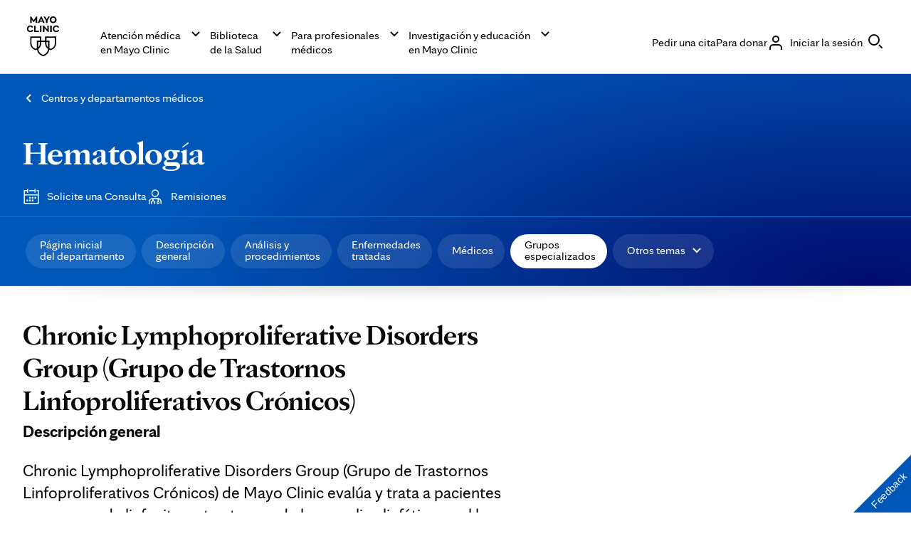

--- FILE ---
content_type: application/javascript; charset=utf-8
request_url: https://nexus.ensighten.com/mayo_clinic/clinicprod/code/c99ebb94ef5de0a0119f68b97a96b15d.js?conditionId0=3077943
body_size: 2078
content:
Bootstrapper.bindImmediate(function(){function c(d,a){var b=document.createElement("div");b.innerHTML+=a;a=0;for(var e=b.children.length;a<e;a++)document[d].appendChild(b.children[a])}c("body",'\x3cdiv id\x3d"mayo-privacy-consent-banner" class\x3d"mayo-privacy-popup" role\x3d"dialog" aria-modal\x3d"true" aria-labelledby\x3d"mayo-privacy-title" aria-describedby\x3d"mayo-privacy-descrip" aria-hidden\x3d"true" data-nosnippet\x3d"true"\x3e   \x3ch2 class\x3d"hide-title-no" id\x3d"mayo-privacy-title"\x3e     Cookies en mayoclinic.org   \x3c/h2\x3e    \x3cp id\x3d"mayo-privacy-descrip"\x3e     Las cookies nos ayudan a ofrecerle la mejor experiencia. Las cookies     necesarias son indispensables para que el sitio web funcione. Las cookies     opcionales nos ayudan a mejorar el sitio y a mostrarle anuncios     personalizados. Los videos de YouTube y Kaltura de nuestro sitio web tambi\u00e9n     pueden utilizar cookies.   \x3c/p\x3e    \x3cdiv id\x3d"privacy-popup-controls-div"\x3e     \x3cdiv class\x3d"mayo-button-container"\x3e       \x3ca href\x3d"#" id\x3d"mayo-privacy-update-preferences" class\x3d"un-link" aria-haspopup\x3d"true" aria-controls\x3d"mayo-pref-popup" onclick\x3d"Bootstrapper.gateway.closeBannerCustom();Bootstrapper.gateway.openModalCustom()"\x3e         Personalizar las preferencias para cookies       \x3c/a\x3e        \x3cbutton type\x3d"button" id\x3d"mayo-privacy-opt-in" class\x3d"mayo-primary-button" onclick\x3d"Bootstrapper.gateway.closeBannerCustom();Bootstrapper.gateway.closeBannerOptInCustom()"\x3e         Aceptar cookies adicionales       \x3c/button\x3e       \x3cbutton type\x3d"button" id\x3d"mayo-privacy-opt-out" class\x3d"mayo-primary-button" onclick\x3d"Bootstrapper.gateway.closeBannerCustom();Bootstrapper.gateway.closeBannerOptOutCustom()"\x3e         Rechazar cookies adicionales       \x3c/button\x3e      \x3c/div\x3e   \x3c/div\x3e \x3c/div\x3e');
c("body",'\x3cdiv class\x3d"mayo-priv-pref" role\x3d"dialog" aria-modal\x3d"true" aria-labelledby\x3d"mayo-pref-title" aria-describedby\x3d"mayo-privacy-pref" aria-hidden\x3d"true" id\x3d"mayo-pref-popup" data-nosnippet\x3d"true"\x3e   \x3ch2 class\x3d"" id\x3d"mayo-pref-title"\x3eAdministrar preferencias de cookies\x3c/h2\x3e    \x3cp class\x3d"" id\x3d"mayo-pref-sub"\x3e     Utilizamos 4 tipos de cookies. Lea nuestra     \x3ca href\x3d"https://www.mayoclinic.org/about-this-site/privacy-policy"\x3epol\u00edtica de privacidad\x3c/a\x3e     para saber c\u00f3mo recopilamos, utilizamos, compartimos y protegemos su     informaci\u00f3n.   \x3c/p\x3e    \x3cdiv class\x3d"mayo-privacy-box"\x3e     \x3cdiv\x3e       \x3csvg id\x3d"caution" width\x3d"18" height\x3d"18" viewBox\x3d"0 0 22 22" fill\x3d"none" xmlns\x3d"http://www.w3.org/2000/svg"\x3e         \x3cpath d\x3d"M11 0.5C13.0767 0.5 15.1068 1.11581 16.8335 2.26957C18.5602 3.42332 19.906 5.0632 20.7007 6.98182C21.4955 8.90045 21.7034 11.0116 21.2982 13.0484C20.8931 15.0852 19.8931 16.9562 18.4246 18.4246C16.9562 19.8931 15.0852 20.8931 13.0484 21.2982C11.0116 21.7034 8.90045 21.4955 6.98182 20.7007C5.0632 19.906 3.42332 18.5602 2.26957 16.8335C1.11581 15.1068 0.5 13.0767 0.5 11C0.503121 8.21618 1.61037 5.54728 3.57883 3.57883C5.54728 1.61037 8.21618 0.503121 11 0.5ZM11 20C12.78 20 14.5201 19.4722 16.0001 18.4832C17.4802 17.4943 18.6337 16.0887 19.3149 14.4442C19.9961 12.7996 20.1743 10.99 19.8271 9.24419C19.4798 7.49836 18.6226 5.89471 17.364 4.63604C16.1053 3.37737 14.5016 2.5202 12.7558 2.17293C11.01 1.82567 9.20038 2.0039 7.55585 2.68508C5.91131 3.36627 4.50571 4.51983 3.51677 5.99987C2.52784 7.47991 2 9.21997 2 11C2.00273 13.3861 2.95182 15.6737 4.63905 17.3609C6.32629 19.0482 8.61389 19.9973 11 20ZM10.25 5.75H11.75V13.25H10.25V5.75ZM10.25 17H11.75V15.5H10.25V17Z" fill\x3d"#002443"\x3e\x3c/path\x3e       \x3c/svg\x3e     \x3c/div\x3e      \x3cdiv\x3e       \x3cspan class\x3d"label"\x3e Cookies estrictamente necesarias \x3c/span\x3e        \x3cp\x3e         Estas cookies son necesarias para que el sitio web funcione y no se         pueden desactivar. Controlan aspectos como la seguridad del sitio, el         cumplimiento con las leyes y la capacidad de guardar su progreso en los         formularios.       \x3c/p\x3e     \x3c/div\x3e   \x3c/div\x3e    \x3cdiv class\x3d"mayo-privacy-box"\x3e     \x3cdiv\x3e       \x3cinput class\x3d"" type\x3d"checkbox" id\x3d"mayo-analytics" name\x3d"mayo-preferences"\x3e     \x3c/div\x3e      \x3cdiv\x3e       \x3clabel for\x3d"mayo-analytics"\x3e Cookies funcionales y anal\u00edticas \x3c/label\x3e        \x3cp\x3e         Al marcar esta casilla, nos permite mejorar su experiencia recordando         sus preferencias y recopilando informaci\u00f3n sobre c\u00f3mo usted interact\u00faa         con nuestro sitio. Esto nos ayuda a mejorar la facilidad de uso, el         contenido y el rendimiento general para todos los usuarios.       \x3c/p\x3e     \x3c/div\x3e   \x3c/div\x3e    \x3cdiv class\x3d"mayo-privacy-box"\x3e     \x3cdiv\x3e       \x3cinput class\x3d"" type\x3d"checkbox" id\x3d"mayo-advertising" name\x3d"mayo-preferences"\x3e     \x3c/div\x3e      \x3cdiv\x3e       \x3clabel for\x3d"mayo-advertising"\x3e Cookies publicitarias \x3c/label\x3e        \x3cp\x3e         Al marcar esta casilla, nos permite mostrarle anuncios m\u00e1s relevantes         basados en sus intereses. Estas cookies ayudan a limitar la repetici\u00f3n         de anuncios y garantizan que estos se muestren correctamente. La         publicidad se limita a Mayo Clinic y a nuestros socios y afiliados         externos. Mayo Clinic nunca vender\u00e1 ning\u00fan dato que recopilemos a trav\u00e9s         de cookies publicitarias.       \x3c/p\x3e     \x3c/div\x3e   \x3c/div\x3e    \x3cdiv class\x3d"mayo-privacy-box"\x3e     \x3cdiv\x3e       \x3cinput class\x3d"" type\x3d"checkbox" id\x3d"mayo-video" name\x3d"mayo-preferences"\x3e     \x3c/div\x3e      \x3cdiv\x3e       \x3clabel for\x3d"mayo-video"\x3e Cookies del reproductor de video \x3c/label\x3e        \x3cp\x3e         Algunas p\u00e1ginas de nuestro sitio web incluyen videos que se encuentran         en Kaltura y YouTube. Al marcar esta casilla, podr\u00e1 ver sus videos en         este sitio web y permitir\u00e1 que esas plataformas y Mayo Clinic recopilen         informaci\u00f3n sobre su comportamiento de visualizaci\u00f3n con fines         anal\u00edticos y publicitarios. Si decide no activar esta configuraci\u00f3n,         Mayo Clinic no recopilar\u00e1 su informaci\u00f3n y los videos se sustituir\u00e1n por         enlaces externos a los sitios donde se encuentran.       \x3c/p\x3e     \x3c/div\x3e   \x3c/div\x3e    \x3cdiv class\x3d"mayo-privacy-box btns"\x3e     \x3cbutton type\x3d"button" id\x3d"mayo-privacy-save" class\x3d"mayo-primary-button" onclick\x3d"Bootstrapper.gateway.saveNewCookieValues()"\x3e       Guardar preferencias     \x3c/button\x3e   \x3c/div\x3e \x3c/div\x3e');
c("body",'\x3cdiv id\x3d"mayo-privacy-overlay" aria-hidden\x3d"true" data-nosnippet\x3d"true"\x3e\x3c/div\x3e')},4217683,551153,3);